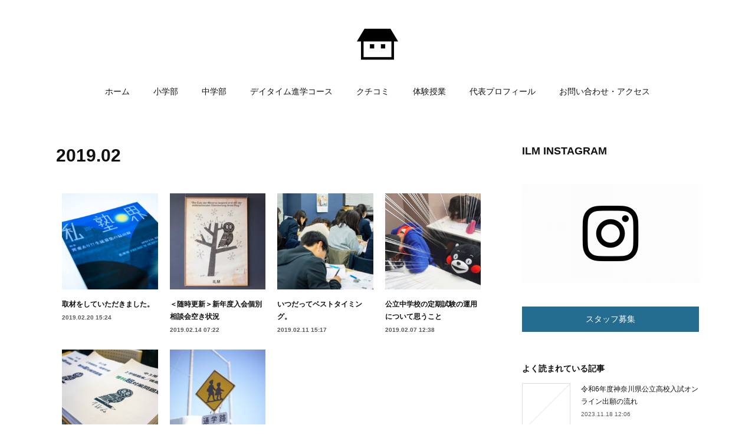

--- FILE ---
content_type: text/html; charset=utf-8
request_url: https://www.illume-edu.com/posts/archives/2019/02
body_size: 18032
content:
<!doctype html>

            <html lang="ja" data-reactroot=""><head><meta charSet="UTF-8"/><meta http-equiv="X-UA-Compatible" content="IE=edge"/><meta name="viewport" content="width=device-width,user-scalable=no,initial-scale=1.0,minimum-scale=1.0,maximum-scale=1.0"/><title data-react-helmet="true">2019年02月の記事一覧 | 高校受験塾・学童教室・不登校対応 | イルム元町スクール | 横浜市中区元町／石川町の高校受験進学塾・学童教室</title><link data-react-helmet="true" rel="canonical" href="https://www.illume-edu.com/posts/archives/2019/02"/><meta name="description" content="2019年2月の一覧。取材をしていただきました。 - 業界紙の方に取材をしていただきました。私は口が悪いので使える話がどれだけあったかわかりませんが、お二人ともステキな方で楽しかったです。ありがとうございました。写真も撮っていただいたのですが、木こりみたいな格好で来てしまったのでちょっと後悔しています。私もお二人の写真を撮りました。"/><meta name="google-site-verification" content="Yd52oF6ZKuRBYyYiiiyXIb2np9pJ1JnZfLZ0heRGL-g"/><meta property="fb:app_id" content="522776621188656"/><meta property="og:url" content="https://www.illume-edu.com/posts/archives/2019/02"/><meta property="og:type" content="website"/><meta property="og:title" content="2019年2月の記事"/><meta property="og:description" content="2019年2月の一覧。取材をしていただきました。 - 業界紙の方に取材をしていただきました。私は口が悪いので使える話がどれだけあったかわかりませんが、お二人ともステキな方で楽しかったです。ありがとうございました。写真も撮っていただいたのですが、木こりみたいな格好で来てしまったのでちょっと後悔しています。私もお二人の写真を撮りました。"/><meta property="og:image" content="https://cdn.amebaowndme.com/madrid-prd/madrid-web/images/sites/571522/f089766e00bd3f75391c2112c1b49c4a_7c1b46fbda54ec7514e7c881365e26d5.jpg"/><meta property="og:site_name" content="高校受験塾・学童教室・不登校対応 | イルム元町スクール | 横浜市中区元町／石川町の高校受験進学塾・学童教室"/><meta property="og:locale" content="ja_JP"/><meta name="twitter:card" content="summary"/><meta name="twitter:site" content="@amebaownd"/><meta name="twitter:title" content="2019年2月の記事 | 高校受験塾・学童教室・不登校対応 | イルム元町スクール | 横浜市中区元町／石川町の高校受験進学塾・学童教室"/><meta name="twitter:description" content="2019年2月の一覧。取材をしていただきました。 - 業界紙の方に取材をしていただきました。私は口が悪いので使える話がどれだけあったかわかりませんが、お二人ともステキな方で楽しかったです。ありがとうございました。写真も撮っていただいたのですが、木こりみたいな格好で来てしまったのでちょっと後悔しています。私もお二人の写真を撮りました。"/><meta name="twitter:image" content="https://cdn.amebaowndme.com/madrid-prd/madrid-web/images/sites/571522/f089766e00bd3f75391c2112c1b49c4a_7c1b46fbda54ec7514e7c881365e26d5.jpg"/><link rel="alternate" type="application/rss+xml" title="高校受験塾・学童教室・不登校対応 | イルム元町スクール | 横浜市中区元町／石川町の高校受験進学塾・学童教室" href="https://www.illume-edu.com/rss.xml"/><link rel="alternate" type="application/atom+xml" title="高校受験塾・学童教室・不登校対応 | イルム元町スクール | 横浜市中区元町／石川町の高校受験進学塾・学童教室" href="https://www.illume-edu.com/atom.xml"/><link rel="sitemap" type="application/xml" title="Sitemap" href="/sitemap.xml"/><link href="https://static.amebaowndme.com/madrid-frontend/css/user.min-a66be375c.css" rel="stylesheet" type="text/css"/><link href="https://static.amebaowndme.com/madrid-frontend/css/winkel/index.min-a66be375c.css" rel="stylesheet" type="text/css"/><link rel="icon" href="https://cdn.amebaowndme.com/madrid-prd/madrid-web/images/sites/571522/6817d3bb4f1bc58ea838ac3ca41d5e72_a7b755203670bb549d662b5cf5cc3afe.png?width=32&amp;height=32"/><link rel="apple-touch-icon" href="https://cdn.amebaowndme.com/madrid-prd/madrid-web/images/sites/571522/6817d3bb4f1bc58ea838ac3ca41d5e72_a7b755203670bb549d662b5cf5cc3afe.png?width=180&amp;height=180"/><style id="site-colors" charSet="UTF-8">.u-nav-clr {
  color: #111111;
}
.u-nav-bdr-clr {
  border-color: #111111;
}
.u-nav-bg-clr {
  background-color: #ffffff;
}
.u-nav-bg-bdr-clr {
  border-color: #ffffff;
}
.u-site-clr {
  color: #111111;
}
.u-base-bg-clr {
  background-color: #ffffff;
}
.u-btn-clr {
  color: #ffffff;
}
.u-btn-clr:hover,
.u-btn-clr--active {
  color: rgba(255,255,255, 0.7);
}
.u-btn-clr--disabled,
.u-btn-clr:disabled {
  color: rgba(255,255,255, 0.5);
}
.u-btn-bdr-clr {
  border-color: #246d91;
}
.u-btn-bdr-clr:hover,
.u-btn-bdr-clr--active {
  border-color: rgba(36,109,145, 0.7);
}
.u-btn-bdr-clr--disabled,
.u-btn-bdr-clr:disabled {
  border-color: rgba(36,109,145, 0.5);
}
.u-btn-bg-clr {
  background-color: #246d91;
}
.u-btn-bg-clr:hover,
.u-btn-bg-clr--active {
  background-color: rgba(36,109,145, 0.7);
}
.u-btn-bg-clr--disabled,
.u-btn-bg-clr:disabled {
  background-color: rgba(36,109,145, 0.5);
}
.u-txt-clr {
  color: #111111;
}
.u-txt-clr--lv1 {
  color: rgba(17,17,17, 0.7);
}
.u-txt-clr--lv2 {
  color: rgba(17,17,17, 0.5);
}
.u-txt-clr--lv3 {
  color: rgba(17,17,17, 0.3);
}
.u-txt-bg-clr {
  background-color: #e7e7e7;
}
.u-lnk-clr,
.u-clr-area a {
  color: #ff9a03;
}
.u-lnk-clr:visited,
.u-clr-area a:visited {
  color: rgba(255,154,3, 0.7);
}
.u-lnk-clr:hover,
.u-clr-area a:hover {
  color: rgba(255,154,3, 0.5);
}
.u-ttl-blk-clr {
  color: #111111;
}
.u-ttl-blk-bdr-clr {
  border-color: #111111;
}
.u-ttl-blk-bdr-clr--lv1 {
  border-color: #cfcfcf;
}
.u-bdr-clr {
  border-color: #dddddd;
}
.u-acnt-bdr-clr {
  border-color: #111111;
}
.u-acnt-bg-clr {
  background-color: #111111;
}
body {
  background-color: #ffffff;
}
blockquote {
  color: rgba(17,17,17, 0.7);
  border-left-color: #dddddd;
};</style><style id="user-css" charSet="UTF-8">/**
 * @media all
 * 全体に適用したいCSSを記述してください。
 */
/*
.btn__item {
  border-radius: 24px;
}
*/
/*------------------------------------*/
/*カエレバボタン編集 PC版 開始*/
/*------------------------------------*/

.cstmreba{
	border: 1px solid #bbb;
	width:90%;
	padding:20px;
	margin:20px auto;
	box-shadow:0 2px 5px #999;
  color:#3d3c3c;
}
.kaerebalink-image,
.booklink-image{
	float:left;
}
.kaerebalink-image img,
.booklink-image img{
	max-height:150px;
}
.kaerebalink-info,
.booklink-info{
	overflow:hidden;
	padding-left:20px;
}
.kaerebalink-name{
	margin-bottom:10px;
}
.kaerebalink-name a{
  font-weight: bold;
  color: #494949;
  text-decoration: none;
}
.kaerebalink-name a:link{
  color: #494949;
  text-decoration: none;
}
.kaerebalink-name a:visited{
  color: #494949;
  text-decoration: none;
}
.kaerebalink-name a:hover{
  color: #c6c6c6;
  text-decoration: none;
}

.kaerebalink-powered-date,
.booklink-powered-date,
.kaerebalink-detail,
.booklink-detail{
	font-size:12px;
}

.shoplinkamazon,
.shoplinkrakuten,
.shoplinkseven,
.shoplinkrakukobo,
.shoplinkkindle,
.shoplinkkakakucom,
.shoplinktoshokan{
	float:left;
	width:47%;
	margin-left:5px;
	margin-bottom:8px;
	text-align:center;
}

.shoplinkamazon a,
.shoplinkrakuten a,
.shoplinkseven a,
.shoplinkrakukobo a,
.shoplinkkindle a,
.shoplinkkakakucom a,
.shoplinktoshokan a{
	display: block;
	padding:10px 2px;
	font-size:15px;
	color:#fff !important;
	font-weight:bold;
	line-height:15px;
	border-radius: 4px;
	box-shadow:0 2px 5px #999;
	color:#fff;
	text-decoration: none;
}

.shoplinkamazon a{
	background-color:#fe9909;
	border: 2px solid #fe9909 !important;

}
.shoplinkrakuten a,
.shoplinkrakukobo a{
	background-color:#bf0000;
	border: 2px solid #bf0000 !important;

}
.shoplinkseven a{
	background-color:#7b0099;
	border: 2px solid #7b0099 !important;

}
.shoplinkkindle a{
	background-color:#2e90cc;
	border: 2px solid #2e90cc !important;

}
.shoplinkkakakucom a{
	background-color:#ff7426;
	border: 2px solid #ff7426 !important;

}
.shoplinktoshokan a{
	background-color:#262626;
	border: 2px solid #262626 !important;

}
.shoplinkamazon,
.shoplinkrakuten,
.shoplinkseven,
.shoplinkrakukobo,
.shoplinkkindle,
.shoplinkkakakucom,
.shoplinktoshokan,
.shoplinkyahoo a{
	float:left;
	width:45%;
	margin-left:5px;
	margin-bottom:8px;
	text-align:center;
}

.shoplinkamazon a,
.shoplinkrakuten a,
.shoplinkseven a,
.shoplinkrakukobo a,
.shoplinkkindle a,
.shoplinkkakakucom a,
.shoplinktoshokan a,
.shoplinkyahoo a{
	display: block;
	padding:10px 2px;
	font-size:15px;
	color:#fff !important;
	font-weight:bold;
	line-height:15px;
	border-radius: 4px;
	box-shadow:0 2px 5px #999;
	color:#fff;
	text-decoration: none;
}

.shoplinkamazon a{
	background-color:#fe9909;
	border: 2px solid #fe9909 !important;

}
.shoplinkrakuten a,
.shoplinkrakukobo a{
	background-color:#bf0000;
	border: 2px solid #bf0000 !important;

}
.shoplinkseven a{
	background-color:#7b0099;
	border: 2px solid #7b0099 !important;

}
.shoplinkkindle a{
	background-color:#2e90cc;
	border: 2px solid #2e90cc !important;

}
.shoplinkkakakucom a{
	background-color:#ff7426;
	border: 2px solid #ff7426 !important;

}
.shoplinktoshokan a{
	background-color:#262626;
	border: 2px solid #262626 !important;

}
.shoplinkyahoo a{
	background-color:#ed6a68;
	border: 2px solid #ed6a68 !important;

}
.shoplinkamazon a:hover,
.shoplinkrakuten a:hover,
.shoplinkseven a:hover,
.shoplinkrakukobo a:hover,
.shoplinkkindle a:hover,
.shoplinkkakakucom a:hover,
.shoplinktoshokan a:hover,
.shoplinkyahoo a:hover{
	background:#fff;
}
.shoplinkamazon a:hover{
	color:#fe9909 !important;
}
.shoplinkkindle a:hover{
	color:#2e90cc !important;
}
.shoplinkrakuten a:hover,
.shoplinkrakukobo a:hover{
	color:#bf0000 !important;
}
.shoplinkseven a:hover{
	color:#7b0099 !important;
}

.shoplinkkakakucom a:hover{
	color:#ff7426 !important;
}
.shoplinktoshokan a:hover{
	color:#262626 !important;
}
.shoplinkyahoo a:hover{
	color:#ed6a68 !important;
}

/*カエレバボタン編集 スマホ版*/
@media screen and (max-width: 480px) {
.cstmreba{
	width:95%;
	margin:30px auto;
	padding:10px;
}
.booklink-image,
.kaerebalink-image{
          float:none;
          margin:0 auto 10px;
          width:50%;
}
.kaerebalink-powered-date,
.booklink-powered-date{
         text-align:center;
}
.booklink-detail,
.kaerebalink-detail{
         text-align:center;
         margin-bottom:20px;
}
.shoplinkamazon,
.shoplinkrakuten,
.shoplinkseven,
.shoplinkrakukobo,
.shoplinkkindle,
.shoplinkkakakucom,
.shoplinktoshokan,
.shoplinkyahoo a{
         float:none;
         width:90%;
}
.dbox1 {
    background: #FFF;
    padding: 10px;
    overflow: hidden;
    border: solid 1px #5fc2f5;
}
.dbox1_image {
	float:none;
	text-align:center;
    margin-right: 10px;
}
}
/*------------------------------------*/
/*カエレバボタン設定 終了*/
/*------------------------------------*/;</style><style media="screen and (max-width: 800px)" id="user-sp-css" charSet="UTF-8">/**
 * @media (max-width: 800px)
 * 画面幅が800px以下のスマートフォン、タブレット用のCSSを記述してください。
 */
/*
.btn__item {
  border-radius: 24px;
}
*/;</style><script>
              (function(i,s,o,g,r,a,m){i['GoogleAnalyticsObject']=r;i[r]=i[r]||function(){
              (i[r].q=i[r].q||[]).push(arguments)},i[r].l=1*new Date();a=s.createElement(o),
              m=s.getElementsByTagName(o)[0];a.async=1;a.src=g;m.parentNode.insertBefore(a,m)
              })(window,document,'script','//www.google-analytics.com/analytics.js','ga');
            </script></head><body id="mdrd-a66be375c" class="u-txt-clr u-base-bg-clr theme-winkel plan-premium hide-owndbar "><noscript><iframe src="//www.googletagmanager.com/ns.html?id=GTM-PXK9MM" height="0" width="0" style="display:none;visibility:hidden"></iframe></noscript><script>
            (function(w,d,s,l,i){w[l]=w[l]||[];w[l].push({'gtm.start':
            new Date().getTime(),event:'gtm.js'});var f=d.getElementsByTagName(s)[0],
            j=d.createElement(s),dl=l!='dataLayer'?'&l='+l:'';j.async=true;j.src=
            '//www.googletagmanager.com/gtm.js?id='+i+dl;f.parentNode.insertBefore(j,f);
            })(window,document, 'script', 'dataLayer', 'GTM-PXK9MM');
            </script><div id="content"><div class="page " data-reactroot=""><div class="page__outer"><div class="page__inner u-base-bg-clr"><header class="page__header header u-nav-bg-clr"><div class="header__inner"><div class="header__logo header-logo"><div><img alt=""/></div></div><nav role="navigation" class="header__nav global-nav js-nav-overflow-criterion is-invisible"><ul class="global-nav__list u-font u-nav-bg-clr u-nav-bdr-clr "><li class="global-nav__item js-nav-item u-nav-bdr-clr "><a target="" class="u-nav-clr" href="/">ホーム</a></li><li class="global-nav__item js-nav-item u-nav-bdr-clr "><a target="" class="u-nav-clr" href="/pages/6596790/ElementaryCourse">小学部</a></li><li class="global-nav__item js-nav-item u-nav-bdr-clr "><a target="" class="u-nav-clr" href="/pages/2357347/juniorhigh">中学部</a></li><li class="global-nav__item js-nav-item u-nav-bdr-clr "><a target="" class="u-nav-clr" href="/pages/9422862/page_202512051453">デイタイム進学コース</a></li><li class="global-nav__item js-nav-item u-nav-bdr-clr "><a target="" class="u-nav-clr" href="/pages/4627030/page_202102071542">クチコミ</a></li><li class="global-nav__item js-nav-item u-nav-bdr-clr "><a target="" class="u-nav-clr" href="/pages/6711540/triallesson">体験授業</a></li><li class="global-nav__item js-nav-item u-nav-bdr-clr "><a target="" class="u-nav-clr" href="/pages/4241619/page_202009181452">代表プロフィール</a></li><li class="global-nav__item js-nav-item u-nav-bdr-clr "><a target="" class="u-nav-clr" href="/pages/2418396/contact">お問い合わせ・アクセス</a></li></ul></nav><div class="header__icon header-icon"><span class="header-icon__item u-nav-bdr-clr"></span><span class="header-icon__item u-nav-bdr-clr"></span></div></div></header><div class="page__container page-container"><div class="page-container-inner"><div class="page-container__main"><div class="page__main--outer"><div role="main" class="page__main page__main--archive"><div class="grid grid--m"><div class="col1-1 col1-1--gtr-m column"><div class="block__outer"><div><div class="heading-lv1 u-font"><h1 class="heading-lv1__text u-ttl-blk-clr">2019<!-- -->.<!-- -->02</h1></div></div></div></div></div><div class="grid rid--m"><div class="col1-1 col1-1--gtr-m column"><div class="block__outer"><div class="blog-list blog-list--main blog-list--grid blog-list--recent"><article class="  blog-item--index0 blog-list__item blog-item"><div class="blog-item__inner"><div class="blog-item__img"><div><div><img alt=""/></div></div></div><div class="blog-item__body blog-body "><div class="blog-item__title blog-title"><h3 class="blog-title__text"><div><a class="u-txt-clr" href="/posts/6041166">取材をしていただきました。</a></div></h3></div><div class="blog-item__date-outer"><a class="blog-item__date u-txt-clr u-txt-clr--lv1 u-font" href="/posts/6041166"><time class="" dateTime="2019-02-20T15:24:44Z">2019.02.20 15:24</time></a></div></div></div></article><article class="  blog-item--index1 blog-list__item blog-item"><div class="blog-item__inner"><div class="blog-item__img"><div><div><img alt=""/></div></div></div><div class="blog-item__body blog-body "><div class="blog-item__title blog-title"><h3 class="blog-title__text"><div><a class="u-txt-clr" href="/posts/5614514">＜随時更新＞新年度入会個別相談会空き状況</a></div></h3></div><div class="blog-item__date-outer"><a class="blog-item__date u-txt-clr u-txt-clr--lv1 u-font" href="/posts/5614514"><time class="" dateTime="2019-02-14T07:22:59Z">2019.02.14 07:22</time></a></div></div></div></article><article class="  blog-item--index2 blog-list__item blog-item"><div class="blog-item__inner"><div class="blog-item__img"><div><div><img alt=""/></div></div></div><div class="blog-item__body blog-body "><div class="blog-item__title blog-title"><h3 class="blog-title__text"><div><a class="u-txt-clr" href="/posts/6041136">いつだってベストタイミング。</a></div></h3></div><div class="blog-item__date-outer"><a class="blog-item__date u-txt-clr u-txt-clr--lv1 u-font" href="/posts/6041136"><time class="" dateTime="2019-02-11T15:17:37Z">2019.02.11 15:17</time></a></div></div></div></article><article class="  blog-item--index3 blog-list__item blog-item"><div class="blog-item__inner"><div class="blog-item__img"><div><div><img alt=""/></div></div></div><div class="blog-item__body blog-body "><div class="blog-item__title blog-title"><h3 class="blog-title__text"><div><a class="u-txt-clr" href="/posts/5685727">公立中学校の定期試験の運用について思うこと</a></div></h3></div><div class="blog-item__date-outer"><a class="blog-item__date u-txt-clr u-txt-clr--lv1 u-font" href="/posts/5685727"><time class="" dateTime="2019-02-07T12:38:07Z">2019.02.07 12:38</time></a></div></div></div></article><article class="  blog-item--index4 blog-list__item blog-item"><div class="blog-item__inner"><div class="blog-item__img"><div><div><img alt=""/></div></div></div><div class="blog-item__body blog-body "><div class="blog-item__title blog-title"><h3 class="blog-title__text"><div><a class="u-txt-clr" href="/posts/5685527">【中学生コース伝達】入試対策・学年末試験対策に伴う特別スケジュールのお知らせ</a></div></h3></div><div class="blog-item__date-outer"><a class="blog-item__date u-txt-clr u-txt-clr--lv1 u-font" href="/posts/5685527"><time class="" dateTime="2019-02-07T11:55:04Z">2019.02.07 11:55</time></a></div></div></div></article><article class="  blog-item--index5 blog-list__item blog-item"><div class="blog-item__inner"><div class="blog-item__img"><div><div><img alt=""/></div></div></div><div class="blog-item__body blog-body "><div class="blog-item__title blog-title"><h3 class="blog-title__text"><div><a class="u-txt-clr" href="/posts/5683589">まだ「子どもたちの未来のために」とか言ってんの？</a></div></h3></div><div class="blog-item__date-outer"><a class="blog-item__date u-txt-clr u-txt-clr--lv1 u-font" href="/posts/5683589"><time class="" dateTime="2019-02-07T04:23:07Z">2019.02.07 04:23</time></a></div></div></div></article></div><div><div class="pagination pagination--type02"><ul class="pagination__list"><li class="pagination__item pagination__item--first "><a class="u-txt-clr" href="/posts/archives/2019/02/page/1?type=grid"><span aria-hidden="true" class="icon icon--disclosure-double-l2"></span></a></li><li class="pagination__item pagination__item--prev pagination__item--hide"><a class="u-txt-clr" href="/posts/archives/2019/02/page/-1?type=grid"><span aria-hidden="true" class="icon icon--disclosure-l2"></span></a></li><li class="pagination__item pagination__item--next pagination__item--hide"><a class="u-txt-clr" href="/posts/archives/2019/02/page/1?type=grid"><span aria-hidden="true" class="icon icon--disclosure-r2"></span></a></li><li class="pagination__item pagination__item--last "><a class="u-txt-clr" href="/posts/archives/2019/02/page/undefined?type=grid"><span aria-hidden="true" class="icon icon--disclosure-double-r2"></span></a></li></ul></div></div></div></div></div></div></div></div><aside class="page-container__side page-container__side--east"><div class="complementary-outer complementary-outer--slot11"><div class="complementary complementary--text complementary--sidebar"><div class="block-type--text"><div style="position:relative" class="block__outer block__outer--base u-clr-area"><div style="position:relative" class="block"><div style="position:relative" class="block__inner"><div class="block-txt txt txt--s u-txt-clr"><h3>ILM INSTAGRAM</h3></div></div></div></div></div></div><div class="complementary complementary--image complementary--sidebar"><div class="block-type--image"><div class="img img__item--center img__item--fit"><div><img alt=""/></div></div></div></div><div class="complementary complementary--button complementary--sidebar"><div class="block-type--button"><div class="btn btn--center"><a target="_blank" class="btn__item u-btn-bg-clr u-btn-clr u-font " href="https://forms.gle/RSi8LmDvAFukcKVH7">スタッフ募集</a></div></div></div><div class="complementary complementary--post complementary--sidebar"><div class="block-type--post"><div class=""><div><h4 class="complementary__heading u-ttl-blk-clr u-font">よく読まれている記事</h4></div><div class="blog-list blog-list--summary blog-list--sidebarm blog-list--popularMonthly"></div></div></div></div><div class="complementary complementary--postsCategory complementary--sidebar"><div class="block-type--postsCategory"></div></div><div class="complementary complementary--html complementary--sidebar"><div class="block-type--html"><div class="block u-clr-area"><iframe seamless="" style="height:16px" class="js-mdrd-block-html-target block-html__frame"></iframe></div></div></div><div class="pswp" tabindex="-1" role="dialog" aria-hidden="true"><div class="pswp__bg"></div><div class="pswp__scroll-wrap"><div class="pswp__container"><div class="pswp__item"></div><div class="pswp__item"></div><div class="pswp__item"></div></div><div class="pswp__ui pswp__ui--hidden"><div class="pswp__top-bar"><div class="pswp__counter"></div><button class="pswp__button pswp__button--close" title="Close (Esc)"></button><button class="pswp__button pswp__button--share" title="Share"></button><button class="pswp__button pswp__button--fs" title="Toggle fullscreen"></button><button class="pswp__button pswp__button--zoom" title="Zoom in/out"></button><div class="pswp__preloader"><div class="pswp__preloader__icn"><div class="pswp__preloader__cut"><div class="pswp__preloader__donut"></div></div></div></div></div><div class="pswp__share-modal pswp__share-modal--hidden pswp__single-tap"><div class="pswp__share-tooltip"></div></div><div class="pswp__button pswp__button--close pswp__close"><span class="pswp__close__item pswp__close"></span><span class="pswp__close__item pswp__close"></span></div><div class="pswp__bottom-bar"><button class="pswp__button pswp__button--arrow--left js-lightbox-arrow" title="Previous (arrow left)"></button><button class="pswp__button pswp__button--arrow--right js-lightbox-arrow" title="Next (arrow right)"></button></div><div class=""><div class="pswp__caption"><div class="pswp__caption"></div><div class="pswp__caption__link"><a class="js-link"></a></div></div></div></div></div></div></div></aside></div></div><footer role="contentinfo" class="page__footer footer" style="opacity:1 !important;visibility:visible !important;text-indent:0 !important;overflow:visible !important;position:static !important"><div class="footer__inner u-bdr-clr " style="opacity:1 !important;visibility:visible !important;text-indent:0 !important;overflow:visible !important;display:block !important;transform:none !important"><div class="footer__item u-bdr-clr" style="opacity:1 !important;visibility:visible !important;text-indent:0 !important;overflow:visible !important;display:block !important;transform:none !important"><p class="footer__copyright u-font"><small class="u-txt-clr u-txt-clr--lv2 u-font" style="color:rgba(17,17,17, 0.5) !important">Copyright © LIFE, inc. All Rights Reserved.</small></p></div></div></footer></div></div><div class="toast"></div></div></div><script charSet="UTF-8">window.mdrdEnv="prd";</script><script charSet="UTF-8">window.INITIAL_STATE={"authenticate":{"authCheckCompleted":false,"isAuthorized":false},"blogPostReblogs":{},"category":{},"currentSite":{"fetching":false,"status":null,"site":{}},"shopCategory":{},"categories":{},"notifications":{},"page":{},"paginationTitle":{},"postArchives":{},"postComments":{"submitting":false,"postStatus":null},"postDetail":{},"postList":{"postList-limit:12-page:1-siteId:571522-yearMonth:201902":{"fetching":false,"loaded":true,"meta":{"code":200,"pagination":{"total":6,"offset":0,"limit":12,"cursors":{"after":"","before":""}}},"data":[{"id":"6041166","userId":"537077","siteId":"571522","status":"publish","title":"取材をしていただきました。","contents":[{"type":"image","fit":true,"scale":1,"align":"","url":"https:\u002F\u002Fcdn.amebaowndme.com\u002Fmadrid-prd\u002Fmadrid-web\u002Fimages\u002Fsites\u002F571522\u002Ff089766e00bd3f75391c2112c1b49c4a_7c1b46fbda54ec7514e7c881365e26d5.jpg","link":"","width":2000,"height":1334,"target":"_blank"},{"type":"text","format":"html","value":"\u003Cdiv\u003E業界紙の方に取材をしていただきました。\u003C\u002Fdiv\u003E\u003Cdiv\u003E\u003Cbr\u003E\u003C\u002Fdiv\u003E\u003Cdiv\u003E私は口が悪いので使える話がどれだけあったかわかりませんが、お二人ともステキな方で楽しかったです。ありがとうございました。\u003C\u002Fdiv\u003E\u003Cdiv\u003E\u003Cbr\u003E\u003C\u002Fdiv\u003E\u003Cdiv\u003E写真も撮っていただいたのですが、木こりみたいな格好で来てしまったのでちょっと後悔しています。\u003C\u002Fdiv\u003E\u003Cdiv\u003E\u003Cbr\u003E\u003C\u002Fdiv\u003E\u003Cdiv\u003E私もお二人の写真を撮りました。\u003C\u002Fdiv\u003E"},{"type":"image","fit":true,"scale":1,"align":"","url":"https:\u002F\u002Fcdn.amebaowndme.com\u002Fmadrid-prd\u002Fmadrid-web\u002Fimages\u002Fsites\u002F571522\u002F72a57083a3bd6ae9edf5488005d00557_e4fdc25373ef623fa9b4009c48d07ba4.jpg","link":"","width":2000,"height":1334,"target":"_blank"},{"type":"image","fit":true,"scale":1,"align":"","url":"https:\u002F\u002Fcdn.amebaowndme.com\u002Fmadrid-prd\u002Fmadrid-web\u002Fimages\u002Fsites\u002F571522\u002F6bb1f6f03766567e49aee92c4ab7aa23_ee920f30f144b9f8163095ee603a1a13.jpg","link":"","width":2000,"height":1334,"target":"_blank"}],"urlPath":"","publishedUrl":"https:\u002F\u002Fwww.illume-edu.com\u002Fposts\u002F6041166","ogpDescription":"","ogpImageUrl":"","contentFiltered":"","viewCount":0,"commentCount":0,"reblogCount":0,"prevBlogPost":{"id":"0","title":"","summary":"","imageUrl":"","publishedAt":"0001-01-01T00:00:00Z"},"nextBlogPost":{"id":"0","title":"","summary":"","imageUrl":"","publishedAt":"0001-01-01T00:00:00Z"},"rebloggedPost":false,"blogCategories":[{"id":"1622654","siteId":"571522","label":"ノート","publishedCount":58,"createdAt":"2018-11-30T12:21:52Z","updatedAt":"2018-11-30T12:22:59Z"}],"user":{"id":"537077","nickname":"kai","description":"","official":false,"photoUrl":"https:\u002F\u002Fprofile-api.ameba.jp\u002Fv2\u002Fas\u002Fl96fed43f7ba16819d6dea2263c98efd3a5203ea\u002FprofileImage?cat=300","followingCount":1,"createdAt":"2017-12-02T05:39:22Z","updatedAt":"2026-01-09T11:46:02Z"},"updateUser":{"id":"537077","nickname":"kai","description":"","official":false,"photoUrl":"https:\u002F\u002Fprofile-api.ameba.jp\u002Fv2\u002Fas\u002Fl96fed43f7ba16819d6dea2263c98efd3a5203ea\u002FprofileImage?cat=300","followingCount":1,"createdAt":"2017-12-02T05:39:22Z","updatedAt":"2026-01-09T11:46:02Z"},"comments":{"pagination":{"total":0,"offset":0,"limit":0,"cursors":{"after":"","before":""}},"data":[]},"publishedAt":"2019-02-20T15:24:44Z","createdAt":"2019-04-10T15:27:25Z","updatedAt":"2019-04-10T15:28:42Z","version":2},{"id":"5614514","userId":"537077","siteId":"571522","status":"publish","title":"＜随時更新＞新年度入会個別相談会空き状況","contents":[{"type":"image","fit":true,"scale":1,"align":"","url":"https:\u002F\u002Fcdn.amebaowndme.com\u002Fmadrid-prd\u002Fmadrid-web\u002Fimages\u002Fsites\u002F571522\u002F95d56f5b5f96fc2aeb0ec9b4911501fb_63b6937bd8545f21b7a81bada11067b1.jpg","link":"","width":2000,"height":1334,"target":"_self"},{"type":"text","format":"html","value":"\u003Cp\u003E新年度入会個別相談会を火曜日から金曜日の14:00または15:00に実施しています。スクールを実際にご覧いただき、提供サービスとシステムについてご説明いたします。\u003C\u002Fp\u003E\u003Cp\u003E※通常は土曜日も対応させていただいておりますが、現在は受験直前期のためご遠慮いただいております。\u003C\u002Fp\u003E\u003Cp\u003Eお仕事等の関係で上記曜日・時間帯の来室が難しい場合は電話・メール・LINE・Facebookメッセンジャー・ビデオ会議などの手段でも対応可能です。\u003C\u002Fp\u003E\u003Cp\u003E個別相談会ではお子様の生活・学習・受験等についてのご相談も承ります。\u003C\u002Fp\u003E\u003Cp\u003Eお気軽にお問い合わせください。\u003C\u002Fp\u003E\u003Cp\u003E\u003Cbr\u003E\u003C\u002Fp\u003E\u003Cp\u003E\u003Cb\u003E＜個別相談会空き状況＞\u003C\u002Fb\u003E\u003C\u002Fp\u003E\u003Cp\u003E※2019年2月14日現在\u003C\u002Fp\u003E\u003Cul\u003E\u003Cli\u003E2月5日（火）\u003Cstrike\u003E14:00\u003C\u002Fstrike\u003E&nbsp;\u003Cstrike\u003E15:00\u003C\u002Fstrike\u003E\u003Cbr\u003E\u003C\u002Fli\u003E\u003Cli\u003E2月6日（水）\u003Cstrike\u003E14:00 15:00\u003C\u002Fstrike\u003E\u003C\u002Fli\u003E\u003Cli\u003E2月7日（木）\u003Cstrike\u003E14:00 15:00\u003C\u002Fstrike\u003E\u003Cbr\u003E\u003C\u002Fli\u003E\u003Cli class=\"\"\u003E2月8日（金）\u003Cstrike\u003E14:00\u003C\u002Fstrike\u003E \u003Cstrike\u003E15:00\u003C\u002Fstrike\u003E\u003C\u002Fli\u003E\u003Cli\u003E2月12日（火）\u003Cstrike\u003E14:00 15:00\u003C\u002Fstrike\u003E\u003Cbr\u003E\u003C\u002Fli\u003E\u003Cli\u003E2月13日（水）\u003Cstrike\u003E14:00 15:00\u003C\u002Fstrike\u003E\u003Cbr\u003E\u003C\u002Fli\u003E\u003Cli\u003E2月14日（木）\u003Cstrike\u003E14:00 15:00\u003C\u002Fstrike\u003E\u003C\u002Fli\u003E\u003Cli\u003E2月15日（金）\u003Cstrike\u003E14:00 15:00\u003C\u002Fstrike\u003E\u003Cbr\u003E\u003C\u002Fli\u003E\u003Cli\u003E2月19日（火）\u003Cstrike\u003E14:00 15:00\u003C\u002Fstrike\u003E\u003Cbr\u003E\u003C\u002Fli\u003E\u003Cli\u003E2月20日（水）\u003Cstrike\u003E14:00 15:00\u003C\u002Fstrike\u003E\u003Cbr\u003E\u003C\u002Fli\u003E\u003Cli\u003E2月21日（木）\u003Cstrike\u003E14:00 15:00\u003C\u002Fstrike\u003E\u003Cbr\u003E\u003C\u002Fli\u003E\u003Cli\u003E2月22日（金）\u003Cb\u003E14:00\u003C\u002Fb\u003E \u003Cstrike\u003E15:00\u003C\u002Fstrike\u003E\u003Cbr\u003E\u003C\u002Fli\u003E\u003Cli\u003E2月26日（火）\u003Cb\u003E14:00\u003C\u002Fb\u003E \u003Cb\u003E15:00\u003C\u002Fb\u003E\u003Cbr\u003E\u003C\u002Fli\u003E\u003Cli\u003E2月27日（水）\u003Cb\u003E14:00\u003C\u002Fb\u003E \u003Cstrike\u003E15:00\u003C\u002Fstrike\u003E\u003Cbr\u003E\u003C\u002Fli\u003E\u003Cli\u003E2月28日（木）\u003Cu\u003E14:00 15:00\u003C\u002Fu\u003E\u003C\u002Fli\u003E\u003C\u002Ful\u003E\u003Cp\u003E▶︎\u003Ca href=\"https:\u002F\u002Fwww.illume-edu.com\u002Fpages\u002F2357548\u002Fpage_201811012323\" target=\"_blank\" class=\"u-lnk-clr\"\u003Eキッズコースについて詳しくみる\u003C\u002Fa\u003E\u003C\u002Fp\u003E\u003Cp\u003E▶︎\u003Ca href=\"https:\u002F\u002Fwww.illume-edu.com\u002Fpages\u002F2357347\u002Fjuniorhigh\" target=\"_blank\" class=\"u-lnk-clr\"\u003E中学生コース（中２中３専門）について詳しくみる\u003C\u002Fa\u003E\u003C\u002Fp\u003E\u003Cp\u003E▶︎\u003Ca href=\"https:\u002F\u002Fwww.illume-edu.com\u002Fpages\u002F2418396\u002Fcontact\" target=\"_blank\" class=\"u-lnk-clr\"\u003Eお問い合わせフォーム\u003C\u002Fa\u003E\u003C\u002Fp\u003E"},{"type":"image","fit":true,"scale":1,"align":"","url":"https:\u002F\u002Fcdn.amebaowndme.com\u002Fmadrid-prd\u002Fmadrid-web\u002Fimages\u002Fsites\u002F571522\u002F7e24344d6a9fabcb01f04f3c01770373_606e8853ee3f178958846a8edd528920.jpg","link":"","width":2000,"height":1334,"target":"_self"},{"type":"image","fit":true,"scale":1,"align":"","url":"https:\u002F\u002Fcdn.amebaowndme.com\u002Fmadrid-prd\u002Fmadrid-web\u002Fimages\u002Fsites\u002F571522\u002F52006567d3618d28e157bc83fd55ddf2_d6514260aa30503a6541ef510f716141.jpg","link":"","width":2000,"height":1334,"target":"_self"}],"urlPath":"","publishedUrl":"https:\u002F\u002Fwww.illume-edu.com\u002Fposts\u002F5614514","ogpDescription":"","ogpImageUrl":"","contentFiltered":"","viewCount":0,"commentCount":0,"reblogCount":0,"prevBlogPost":{"id":"0","title":"","summary":"","imageUrl":"","publishedAt":"0001-01-01T00:00:00Z"},"nextBlogPost":{"id":"0","title":"","summary":"","imageUrl":"","publishedAt":"0001-01-01T00:00:00Z"},"rebloggedPost":false,"blogCategories":[{"id":"1569339","siteId":"571522","label":"中学部","publishedCount":136,"createdAt":"2018-11-08T12:12:27Z","updatedAt":"2026-01-20T07:52:28Z"},{"id":"1569338","siteId":"571522","label":"小学部","publishedCount":80,"createdAt":"2018-11-08T12:12:19Z","updatedAt":"2026-01-20T07:52:28Z"}],"user":{"id":"537077","nickname":"kai","description":"","official":false,"photoUrl":"https:\u002F\u002Fprofile-api.ameba.jp\u002Fv2\u002Fas\u002Fl96fed43f7ba16819d6dea2263c98efd3a5203ea\u002FprofileImage?cat=300","followingCount":1,"createdAt":"2017-12-02T05:39:22Z","updatedAt":"2026-01-09T11:46:02Z"},"updateUser":{"id":"537077","nickname":"kai","description":"","official":false,"photoUrl":"https:\u002F\u002Fprofile-api.ameba.jp\u002Fv2\u002Fas\u002Fl96fed43f7ba16819d6dea2263c98efd3a5203ea\u002FprofileImage?cat=300","followingCount":1,"createdAt":"2017-12-02T05:39:22Z","updatedAt":"2026-01-09T11:46:02Z"},"comments":{"pagination":{"total":0,"offset":0,"limit":0,"cursors":{"after":"","before":""}},"data":[]},"publishedAt":"2019-02-14T07:22:59Z","createdAt":"2019-01-24T13:05:47Z","updatedAt":"2019-02-14T07:23:00Z","version":6},{"id":"6041136","userId":"537077","siteId":"571522","status":"publish","title":"いつだってベストタイミング。","contents":[{"type":"image","fit":true,"scale":1,"align":"","url":"https:\u002F\u002Fcdn.amebaowndme.com\u002Fmadrid-prd\u002Fmadrid-web\u002Fimages\u002Fsites\u002F571522\u002Fb781bfca31ec918e3a1c17bd4bfac5ed_0d1374c1c5c5ea79f38350175b42e6c8.jpg","link":"","width":2000,"height":1334,"target":"_self"},{"type":"text","format":"html","value":"\u003Cdiv\u003E「もっと早く動いてあげればよかったんですけどね」\u003Cbr\u003E\u003C\u002Fdiv\u003E\u003Cp\u003E\u003Cbr\u003E\u003C\u002Fp\u003E\u003Cp\u003Eと、体験申込や体験の検討でお越しになったママたちがおっしゃるのをよく聞きます。\u003C\u002Fp\u003E\u003Cp\u003E\u003Cbr\u003E\u003C\u002Fp\u003E\u003Cp\u003Eお気持ちはよくわかります。\u003C\u002Fp\u003E\u003Cp\u003Eすごくわかります。\u003C\u002Fp\u003E\u003Cp\u003E\u003Cbr\u003E\u003C\u002Fp\u003E\u003Cp\u003Eでも、そういうのって実際のところ現状を俯瞰することも未来を見通すことも難しい子どもたちにはよくわからないことですし、なんだか取り返しがつかないみたいに聞こえてさみしいなとも思うんです。誰も幸せにならない。\u003C\u002Fp\u003E\u003Cdiv\u003E\u003Cbr\u003E\u003C\u002Fdiv\u003E\u003Cp\u003E子どもが\u003C\u002Fp\u003E\u003Cdiv\u003E「始めてみよう」\u003C\u002Fdiv\u003E\u003Cdiv\u003E「がんばってみよう」\u003C\u002Fdiv\u003E\u003Cdiv\u003E「もう一回やり直してみよう」\u003C\u002Fdiv\u003E\u003Cp\u003Eと自分で思ったのなら、いつだってそれがベストタイミングですよ。\u003C\u002Fp\u003E\u003Cdiv\u003E\u003Cbr\u003E\u003C\u002Fdiv\u003E\u003Cp\u003E大人だってそうでしょう。\u003C\u002Fp\u003E"}],"urlPath":"","publishedUrl":"https:\u002F\u002Fwww.illume-edu.com\u002Fposts\u002F6041136","ogpDescription":"","ogpImageUrl":"","contentFiltered":"","viewCount":0,"commentCount":0,"reblogCount":0,"prevBlogPost":{"id":"0","title":"","summary":"","imageUrl":"","publishedAt":"0001-01-01T00:00:00Z"},"nextBlogPost":{"id":"0","title":"","summary":"","imageUrl":"","publishedAt":"0001-01-01T00:00:00Z"},"rebloggedPost":false,"blogCategories":[{"id":"1569339","siteId":"571522","label":"中学部","publishedCount":136,"createdAt":"2018-11-08T12:12:27Z","updatedAt":"2026-01-20T07:52:28Z"}],"user":{"id":"537077","nickname":"kai","description":"","official":false,"photoUrl":"https:\u002F\u002Fprofile-api.ameba.jp\u002Fv2\u002Fas\u002Fl96fed43f7ba16819d6dea2263c98efd3a5203ea\u002FprofileImage?cat=300","followingCount":1,"createdAt":"2017-12-02T05:39:22Z","updatedAt":"2026-01-09T11:46:02Z"},"updateUser":{"id":"537077","nickname":"kai","description":"","official":false,"photoUrl":"https:\u002F\u002Fprofile-api.ameba.jp\u002Fv2\u002Fas\u002Fl96fed43f7ba16819d6dea2263c98efd3a5203ea\u002FprofileImage?cat=300","followingCount":1,"createdAt":"2017-12-02T05:39:22Z","updatedAt":"2026-01-09T11:46:02Z"},"comments":{"pagination":{"total":0,"offset":0,"limit":0,"cursors":{"after":"","before":""}},"data":[]},"publishedAt":"2019-02-11T15:17:37Z","createdAt":"2019-04-10T15:19:21Z","updatedAt":"2019-04-10T15:24:03Z","version":3},{"id":"5685727","userId":"537077","siteId":"571522","status":"publish","title":"公立中学校の定期試験の運用について思うこと","contents":[{"type":"image","fit":true,"scale":1,"align":"","url":"https:\u002F\u002Fcdn.amebaowndme.com\u002Fmadrid-prd\u002Fmadrid-web\u002Fimages\u002Fsites\u002F571522\u002Fbda78e4f6e0186f58e0293855bb5bf1e_49ac7161540baece4aff2d253352d6f4.jpg","link":"","width":2000,"height":1334,"target":"_self"},{"type":"text","format":"html","value":"\u003Cp\u003Eまず公立中学校は二期制と三期制の混在を統一するべきです。各中学校の試験時期が揃っていないことで部活の試合やコンクールなどにおいても準備期間に不公平が生まれるなどの影響があります。\u003C\u002Fp\u003E\u003Cp\u003Eまた定期試験の作問については各学校での作成をやめ、専門機関が発行する全国共通テストとすべきです。これにより試験の回数と質を揃えます。先生がテストを作らなくてよいのでその手間分がカットされるし、録音品質の悪いリスニングも無くなるし、指導のゴール(の１つ)が全国共通で明確になります。イベント的な学習状況調査も不要になります。\u003C\u002Fp\u003E\u003Cp\u003E公立中学の授業進度は学校により違いすぎます。\u003C\u002Fp\u003E\u003Cp\u003E「教師が各々教えたところまで」という個別の事情・状況に教師が自ら合わせて試験を作成するのでは市民によるチェック機能が働きません。定期の共通テストにして労務負担の軽減とゴールの明確化を図りつつ、その上で「教師が求められている仕事（の１つ）をしているか」を評価することが必要です。\u003C\u002Fp\u003E\u003Cp\u003Eいわゆる地域差の議論はその後。\u003C\u002Fp\u003E\u003Cp\u003Eまたテストの内容については世界や時代の要請により変わるいわゆる「学力観」を柔軟に前向きに吸収・反映しつつ。\u003C\u002Fp\u003E\u003Cp\u003Eと、私は思います。\u003C\u002Fp\u003E"}],"urlPath":"","publishedUrl":"https:\u002F\u002Fwww.illume-edu.com\u002Fposts\u002F5685727","ogpDescription":"","ogpImageUrl":"","contentFiltered":"","viewCount":0,"commentCount":0,"reblogCount":0,"prevBlogPost":{"id":"0","title":"","summary":"","imageUrl":"","publishedAt":"0001-01-01T00:00:00Z"},"nextBlogPost":{"id":"0","title":"","summary":"","imageUrl":"","publishedAt":"0001-01-01T00:00:00Z"},"rebloggedPost":false,"blogCategories":[],"user":{"id":"537077","nickname":"kai","description":"","official":false,"photoUrl":"https:\u002F\u002Fprofile-api.ameba.jp\u002Fv2\u002Fas\u002Fl96fed43f7ba16819d6dea2263c98efd3a5203ea\u002FprofileImage?cat=300","followingCount":1,"createdAt":"2017-12-02T05:39:22Z","updatedAt":"2026-01-09T11:46:02Z"},"updateUser":{"id":"537077","nickname":"kai","description":"","official":false,"photoUrl":"https:\u002F\u002Fprofile-api.ameba.jp\u002Fv2\u002Fas\u002Fl96fed43f7ba16819d6dea2263c98efd3a5203ea\u002FprofileImage?cat=300","followingCount":1,"createdAt":"2017-12-02T05:39:22Z","updatedAt":"2026-01-09T11:46:02Z"},"comments":{"pagination":{"total":0,"offset":0,"limit":0,"cursors":{"after":"","before":""}},"data":[]},"publishedAt":"2019-02-07T12:38:07Z","createdAt":"2019-02-07T12:38:29Z","updatedAt":"2019-02-07T12:54:48Z","version":2},{"id":"5685527","userId":"537077","siteId":"571522","status":"publish","title":"【中学生コース伝達】入試対策・学年末試験対策に伴う特別スケジュールのお知らせ","contents":[{"type":"image","fit":true,"scale":1,"align":"","url":"https:\u002F\u002Fcdn.amebaowndme.com\u002Fmadrid-prd\u002Fmadrid-web\u002Fimages\u002Fsites\u002F571522\u002F6ff8e8bbee0baa6e244cb29ab42341b5_3741b14ef34569875a7c27cb0245e6cd.jpg","link":"","width":2000,"height":1334,"target":"_self"},{"type":"text","format":"html","value":"\u003Cp class=\"\"\u003E中学生コースのみんなへ\u003C\u002Fp\u003E\u003Cp class=\"\"\u003E\u003Cbr\u003E\u003C\u002Fp\u003E\u003Cp class=\"\"\u003E入試対策・定期試験対策のため２月のスケジュールは変則的になります。\u003Cbr\u003E\u003C\u002Fp\u003E\u003Cp class=\"\"\u003E通常は閉室日である日曜日と月曜日もスクールを開放し全中学生通塾日としますのでよく確認しておいてください。\u003C\u002Fp\u003E\u003Cp\u003E\u003Cbr\u003E\u003C\u002Fp\u003E\u003Ch3\u003E2月9日（土）\u003Cbr\u003E\u003C\u002Fh3\u003E\u003Cp\u003E→9:00-12:00 　中3面接特訓\u003C\u002Fp\u003E\u003Cp\u003E→13:00-21:00 　入試対策・学年末対策\u003C\u002Fp\u003E\u003Cp\u003E\u003Cbr\u003E\u003C\u002Fp\u003E\u003Ch3\u003E2月10日（日）\u003C\u002Fh3\u003E\u003Cp\u003E→13:00-21:00　入試対策・学年末対策\u003C\u002Fp\u003E\u003Cp\u003E※私立併願入試日のため中3は任意参加とします。\u003C\u002Fp\u003E\u003Cp\u003E\u003Cbr\u003E\u003C\u002Fp\u003E\u003Ch3\u003E2月11日（月・祝）\u003C\u002Fh3\u003E\u003Cp\u003E→9:00-21:00　入試対策・学年末対策\u003C\u002Fp\u003E\u003Cp\u003E※部活の終了していない中学校もあると思うので希望により「9:00-17:00」「13:00-21:00」「9:00-21:00」の3グループに分けます。\u003C\u002Fp\u003E\u003Cp\u003E\u003Cbr\u003E\u003C\u002Fp\u003E\u003Ch3\u003E2月12日（火）から15日（金）\u003C\u002Fh3\u003E\u003Cp\u003E→通常通り\u003C\u002Fp\u003E\u003Cp\u003E→2月14日より神奈川県公立高校入試\u003C\u002Fp\u003E\u003Cp\u003E\u003Cbr\u003E\u003C\u002Fp\u003E\u003Ch3\u003E2月16日（土）\u003C\u002Fh3\u003E\u003Cp\u003E→13:00-21:00　入試対策・学年末対策\u003C\u002Fp\u003E\u003Cp\u003E\u003Cbr\u003E\u003C\u002Fp\u003E\u003Ch3\u003E2月17日（日）\u003C\u002Fh3\u003E\u003Cp\u003E→13:00-21:00　入試対策・学年末対策\u003C\u002Fp\u003E\u003Cp\u003E\u003Cbr\u003E\u003C\u002Fp\u003E\u003Ch3\u003E\u003Cb\u003E2月18日（月）\u003C\u002Fb\u003E\u003C\u002Fh3\u003E\u003Cp\u003E→15:00-21:00\u003C\u002Fp\u003E\u003Cp\u003E\u003Cbr\u003E\u003C\u002Fp\u003E\u003Ch3\u003E2月19日（火）\u003C\u002Fh3\u003E\u003Cp\u003E→通常通り\u003C\u002Fp\u003E\u003Cp\u003E\u003Cbr\u003E\u003C\u002Fp\u003E\u003Ch3\u003E2月20日（水）から23日（土）\u003C\u002Fh3\u003E\u003Cp\u003E→中学生コース調整OFF\u003C\u002Fp\u003E\u003Cp\u003E※キッズコースは通常通りあります\u003C\u002Fp\u003E\u003Cp\u003E\u003Cbr\u003E\u003C\u002Fp\u003E\u003Cp\u003Eいつも通り勉強道具とチェックリスト、あとおやつと水筒もっておいでね。\u003C\u002Fp\u003E\u003Cp\u003E最後の最後まで徹底的に準備をやりきって本番を迎えよう。\u003C\u002Fp\u003E\u003Cp\u003Eみんなでがんばるぞ！！\u003C\u002Fp\u003E\u003Cp style=\"text-align: right;\"\u003Eイルムカイ\u003C\u002Fp\u003E"}],"urlPath":"","publishedUrl":"https:\u002F\u002Fwww.illume-edu.com\u002Fposts\u002F5685527","ogpDescription":"","ogpImageUrl":"","contentFiltered":"","viewCount":0,"commentCount":0,"reblogCount":0,"prevBlogPost":{"id":"0","title":"","summary":"","imageUrl":"","publishedAt":"0001-01-01T00:00:00Z"},"nextBlogPost":{"id":"0","title":"","summary":"","imageUrl":"","publishedAt":"0001-01-01T00:00:00Z"},"rebloggedPost":false,"blogCategories":[{"id":"1569339","siteId":"571522","label":"中学部","publishedCount":136,"createdAt":"2018-11-08T12:12:27Z","updatedAt":"2026-01-20T07:52:28Z"}],"user":{"id":"537077","nickname":"kai","description":"","official":false,"photoUrl":"https:\u002F\u002Fprofile-api.ameba.jp\u002Fv2\u002Fas\u002Fl96fed43f7ba16819d6dea2263c98efd3a5203ea\u002FprofileImage?cat=300","followingCount":1,"createdAt":"2017-12-02T05:39:22Z","updatedAt":"2026-01-09T11:46:02Z"},"updateUser":{"id":"537077","nickname":"kai","description":"","official":false,"photoUrl":"https:\u002F\u002Fprofile-api.ameba.jp\u002Fv2\u002Fas\u002Fl96fed43f7ba16819d6dea2263c98efd3a5203ea\u002FprofileImage?cat=300","followingCount":1,"createdAt":"2017-12-02T05:39:22Z","updatedAt":"2026-01-09T11:46:02Z"},"comments":{"pagination":{"total":0,"offset":0,"limit":0,"cursors":{"after":"","before":""}},"data":[]},"publishedAt":"2019-02-07T11:55:04Z","createdAt":"2019-02-07T11:55:04Z","updatedAt":"2019-02-07T12:10:05Z","version":4},{"id":"5683589","userId":"537077","siteId":"571522","status":"publish","title":"まだ「子どもたちの未来のために」とか言ってんの？","contents":[{"type":"image","fit":true,"scale":1,"align":"","url":"https:\u002F\u002Fcdn.amebaowndme.com\u002Fmadrid-prd\u002Fmadrid-web\u002Fimages\u002Fsites\u002F571522\u002F70ad95b59158dbc24f61c3cbd0d76e52_4b5b924afcd1e7b4f9032a4158778cde.jpg","link":"","width":2000,"height":1334,"target":"_blank"},{"type":"text","format":"html","value":"\u003Cdiv\u003Eだーかーらー\u003C\u002Fdiv\u003E\u003Cdiv\u003E\u003Cbr\u003E\u003C\u002Fdiv\u003E\u003Cdiv\u003E「子どもたちの未来のために」\u003C\u002Fdiv\u003E\u003Cdiv\u003E\u003Cbr\u003E\u003C\u002Fdiv\u003E\u003Cdiv\u003Eじゃないんだって。\u003C\u002Fdiv\u003E\u003Cdiv\u003E\u003Cbr\u003E\u003C\u002Fdiv\u003E\u003Cdiv\u003E大人は\u003C\u002Fdiv\u003E\u003Cdiv\u003E\u003Cbr\u003E\u003C\u002Fdiv\u003E\u003Cdiv\u003E「子どもたちの今のために」\u003C\u002Fdiv\u003E\u003Cdiv\u003E\u003Cbr\u003E\u003C\u002Fdiv\u003E\u003Cdiv\u003Eできることをやるべきなんだって。\u003C\u002Fdiv\u003E\u003Cdiv\u003E\u003Cbr\u003E\u003C\u002Fdiv\u003E\u003Cdiv\u003E未来はやつらが好きに作ればいいんだよ。\u003C\u002Fdiv\u003E\u003Cdiv\u003E\u003Cbr\u003E\u003C\u002Fdiv\u003E\u003Cdiv\u003E今をめちゃくちゃにされて未来を断たれる子どもをもう増やしちゃいけない。\u003C\u002Fdiv\u003E\u003Cdiv\u003E\u003Cbr\u003E\u003C\u002Fdiv\u003E\u003Cdiv\u003Eって思うんですよ私は！\u003C\u002Fdiv\u003E"}],"urlPath":"","publishedUrl":"https:\u002F\u002Fwww.illume-edu.com\u002Fposts\u002F5683589","ogpDescription":"","ogpImageUrl":"","contentFiltered":"","viewCount":0,"commentCount":0,"reblogCount":0,"prevBlogPost":{"id":"0","title":"","summary":"","imageUrl":"","publishedAt":"0001-01-01T00:00:00Z"},"nextBlogPost":{"id":"0","title":"","summary":"","imageUrl":"","publishedAt":"0001-01-01T00:00:00Z"},"rebloggedPost":false,"blogCategories":[{"id":"1622654","siteId":"571522","label":"ノート","publishedCount":58,"createdAt":"2018-11-30T12:21:52Z","updatedAt":"2018-11-30T12:22:59Z"}],"user":{"id":"537077","nickname":"kai","description":"","official":false,"photoUrl":"https:\u002F\u002Fprofile-api.ameba.jp\u002Fv2\u002Fas\u002Fl96fed43f7ba16819d6dea2263c98efd3a5203ea\u002FprofileImage?cat=300","followingCount":1,"createdAt":"2017-12-02T05:39:22Z","updatedAt":"2026-01-09T11:46:02Z"},"updateUser":{"id":"537077","nickname":"kai","description":"","official":false,"photoUrl":"https:\u002F\u002Fprofile-api.ameba.jp\u002Fv2\u002Fas\u002Fl96fed43f7ba16819d6dea2263c98efd3a5203ea\u002FprofileImage?cat=300","followingCount":1,"createdAt":"2017-12-02T05:39:22Z","updatedAt":"2026-01-09T11:46:02Z"},"comments":{"pagination":{"total":0,"offset":0,"limit":0,"cursors":{"after":"","before":""}},"data":[]},"publishedAt":"2019-02-07T04:23:07Z","createdAt":"2019-02-07T04:24:27Z","updatedAt":"2019-02-07T06:22:01Z","version":2}]}},"shopList":{},"shopItemDetail":{},"pureAd":{},"keywordSearch":{},"proxyFrame":{"loaded":false},"relatedPostList":{},"route":{"route":{"path":"\u002Fposts\u002Farchives\u002F:yyyy\u002F:mm","component":function ArchivePage() {
      _classCallCheck(this, ArchivePage);

      return _possibleConstructorReturn(this, (ArchivePage.__proto__ || Object.getPrototypeOf(ArchivePage)).apply(this, arguments));
    },"route":{"id":"0","type":"blog_post_archive","idForType":"0","title":"","urlPath":"\u002Fposts\u002Farchives\u002F:yyyy\u002F:mm","isHomePage":false}},"params":{"yyyy":"2019","mm":"02"},"location":{"pathname":"\u002Fposts\u002Farchives\u002F2019\u002F02","search":"","hash":"","action":"POP","key":"zye3vj","query":{}}},"siteConfig":{"tagline":"横浜／元町にある学習塾です。学童×学習塾の小学部と、少人数制徹底指導で高校受験合格を目指す中学部があります。2023年度&2025年度入試全員合格達成。不登校生対応のデイタイム進学コースもあります。","title":"高校受験塾・学童教室・不登校対応 | イルム元町スクール | 横浜市中区元町／石川町の高校受験進学塾・学童教室","copyright":"Copyright © LIFE, inc. All Rights Reserved.","iconUrl":"https:\u002F\u002Fcdn.amebaowndme.com\u002Fmadrid-prd\u002Fmadrid-web\u002Fimages\u002Fsites\u002F571522\u002F3fb959d1566a06546dec7740d4f853a0_d2375a23abcfb9c18649d2792f1c5ae2.jpg","logoUrl":"https:\u002F\u002Fcdn.amebaowndme.com\u002Fmadrid-prd\u002Fmadrid-web\u002Fimages\u002Fsites\u002F571522\u002F580868ea6bcb787a828bdebc7a5c3826_ad2d571ae653bd1f71db19a0fc43e787.png","coverImageUrl":"https:\u002F\u002Fcdn.amebaowndme.com\u002Fmadrid-prd\u002Fmadrid-web\u002Fimages\u002Fsites\u002F571522\u002F4978fff0a45723dbc6342da81617ab9e_c7aa0484b8830bb6ab56be16783badc4.png","homePageId":"2357346","siteId":"571522","siteCategoryIds":[147,312],"themeId":"15","theme":"winkel","shopId":"","openedShop":false,"shop":{"law":{"userType":"","corporateName":"","firstName":"","lastName":"","zipCode":"","prefecture":"","address":"","telNo":"","aboutContact":"","aboutPrice":"","aboutPay":"","aboutService":"","aboutReturn":""},"privacyPolicy":{"operator":"","contact":"","collectAndUse":"","restrictionToThirdParties":"","supervision":"","disclosure":"","cookie":""}},"user":{"id":"537077","nickname":"kai","photoUrl":"","createdAt":"2017-12-02T05:39:22Z","updatedAt":"2026-01-09T11:46:02Z"},"commentApproval":"reject","plan":{"id":"6","name":"premium-annual","ownd_header":true,"powered_by":true,"pure_ads":true},"verifiedType":"general","navigations":[{"title":"ホーム","urlPath":".\u002F","target":"_self","pageId":"2357346"},{"title":"小学部","urlPath":".\u002Fpages\u002F6596790\u002FElementaryCourse","target":"_self","pageId":"6596790"},{"title":"中学部","urlPath":".\u002Fpages\u002F2357347\u002Fjuniorhigh","target":"_self","pageId":"2357347"},{"title":"デイタイム進学コース","urlPath":".\u002Fpages\u002F9422862\u002Fpage_202512051453","target":"_self","pageId":"9422862"},{"title":"クチコミ","urlPath":".\u002Fpages\u002F4627030\u002Fpage_202102071542","target":"_self","pageId":"4627030"},{"title":"体験授業","urlPath":".\u002Fpages\u002F6711540\u002Ftriallesson","target":"_self","pageId":"6711540"},{"title":"代表プロフィール","urlPath":".\u002Fpages\u002F4241619\u002Fpage_202009181452","target":"_self","pageId":"4241619"},{"title":"お問い合わせ・アクセス","urlPath":".\u002Fpages\u002F2418396\u002Fcontact","target":"_self","pageId":"2418396"}],"routings":[{"id":"0","type":"blog","idForType":"0","title":"","urlPath":"\u002Fposts\u002Fpage\u002F:page_num","isHomePage":false},{"id":"0","type":"blog_post_archive","idForType":"0","title":"","urlPath":"\u002Fposts\u002Farchives\u002F:yyyy\u002F:mm","isHomePage":false},{"id":"0","type":"blog_post_archive","idForType":"0","title":"","urlPath":"\u002Fposts\u002Farchives\u002F:yyyy\u002F:mm\u002Fpage\u002F:page_num","isHomePage":false},{"id":"0","type":"blog_post_category","idForType":"0","title":"","urlPath":"\u002Fposts\u002Fcategories\u002F:category_id","isHomePage":false},{"id":"0","type":"blog_post_category","idForType":"0","title":"","urlPath":"\u002Fposts\u002Fcategories\u002F:category_id\u002Fpage\u002F:page_num","isHomePage":false},{"id":"0","type":"author","idForType":"0","title":"","urlPath":"\u002Fauthors\u002F:user_id","isHomePage":false},{"id":"0","type":"author","idForType":"0","title":"","urlPath":"\u002Fauthors\u002F:user_id\u002Fpage\u002F:page_num","isHomePage":false},{"id":"0","type":"blog_post_category","idForType":"0","title":"","urlPath":"\u002Fposts\u002Fcategory\u002F:category_id","isHomePage":false},{"id":"0","type":"blog_post_category","idForType":"0","title":"","urlPath":"\u002Fposts\u002Fcategory\u002F:category_id\u002Fpage\u002F:page_num","isHomePage":false},{"id":"0","type":"blog_post_detail","idForType":"0","title":"","urlPath":"\u002Fposts\u002F:blog_post_id","isHomePage":false},{"id":"0","type":"keywordSearch","idForType":"0","title":"","urlPath":"\u002Fsearch\u002Fq\u002F:query","isHomePage":false},{"id":"0","type":"keywordSearch","idForType":"0","title":"","urlPath":"\u002Fsearch\u002Fq\u002F:query\u002Fpage\u002F:page_num","isHomePage":false},{"id":"9422862","type":"static","idForType":"0","title":"デイタイム進学コース","urlPath":"\u002Fpages\u002F9422862\u002F","isHomePage":false},{"id":"9422862","type":"static","idForType":"0","title":"デイタイム進学コース","urlPath":"\u002Fpages\u002F9422862\u002F:url_path","isHomePage":false},{"id":"6711540","type":"static","idForType":"0","title":"体験授業","urlPath":"\u002Fpages\u002F6711540\u002F","isHomePage":false},{"id":"6711540","type":"static","idForType":"0","title":"体験授業","urlPath":"\u002Fpages\u002F6711540\u002F:url_path","isHomePage":false},{"id":"6596790","type":"static","idForType":"0","title":"小学部","urlPath":"\u002Fpages\u002F6596790\u002F","isHomePage":false},{"id":"6596790","type":"static","idForType":"0","title":"小学部","urlPath":"\u002Fpages\u002F6596790\u002F:url_path","isHomePage":false},{"id":"6100956","type":"static","idForType":"0","title":"学童開設・運営サポート","urlPath":"\u002Fpages\u002F6100956\u002F","isHomePage":false},{"id":"6100956","type":"static","idForType":"0","title":"学童開設・運営サポート","urlPath":"\u002Fpages\u002F6100956\u002F:url_path","isHomePage":false},{"id":"4627030","type":"static","idForType":"0","title":"クチコミ","urlPath":"\u002Fpages\u002F4627030\u002F","isHomePage":false},{"id":"4627030","type":"static","idForType":"0","title":"クチコミ","urlPath":"\u002Fpages\u002F4627030\u002F:url_path","isHomePage":false},{"id":"4241619","type":"static","idForType":"0","title":"代表プロフィール","urlPath":"\u002Fpages\u002F4241619\u002F","isHomePage":false},{"id":"4241619","type":"static","idForType":"0","title":"代表プロフィール","urlPath":"\u002Fpages\u002F4241619\u002F:url_path","isHomePage":false},{"id":"2943540","type":"static","idForType":"0","title":"【小学部】2025サマーコース・夏特訓","urlPath":"\u002Fpages\u002F2943540\u002F","isHomePage":false},{"id":"2943540","type":"static","idForType":"0","title":"【小学部】2025サマーコース・夏特訓","urlPath":"\u002Fpages\u002F2943540\u002F:url_path","isHomePage":false},{"id":"2418396","type":"static","idForType":"0","title":"お問い合わせ・アクセス","urlPath":"\u002Fpages\u002F2418396\u002F","isHomePage":false},{"id":"2418396","type":"static","idForType":"0","title":"お問い合わせ・アクセス","urlPath":"\u002Fpages\u002F2418396\u002F:url_path","isHomePage":false},{"id":"2357662","type":"static","idForType":"0","title":"イベントとツアー","urlPath":"\u002Fpages\u002F2357662\u002F","isHomePage":false},{"id":"2357662","type":"static","idForType":"0","title":"イベントとツアー","urlPath":"\u002Fpages\u002F2357662\u002F:url_path","isHomePage":false},{"id":"2357347","type":"static","idForType":"0","title":"中学部","urlPath":"\u002Fpages\u002F2357347\u002F","isHomePage":false},{"id":"2357347","type":"static","idForType":"0","title":"中学部","urlPath":"\u002Fpages\u002F2357347\u002F:url_path","isHomePage":false},{"id":"2357346","type":"static","idForType":"0","title":"ホーム","urlPath":"\u002Fpages\u002F2357346\u002F","isHomePage":true},{"id":"2357346","type":"static","idForType":"0","title":"ホーム","urlPath":"\u002Fpages\u002F2357346\u002F:url_path","isHomePage":true},{"id":"2357346","type":"static","idForType":"0","title":"ホーム","urlPath":"\u002F","isHomePage":true}],"siteColors":{"navigationBackground":"#ffffff","navigationText":"#111111","siteTitleText":"#111111","background":"#ffffff","buttonBackground":"#246d91","buttonText":"#ffffff","text":"#111111","link":"#ff9a03","titleBlock":"#111111","border":"#dddddd","accent":"#111111"},"wovnioAttribute":"","useAuthorBlock":false,"twitterHashtags":"イルム元町スクール","createdAt":"2018-11-01T12:47:29Z","seoTitle":"高校受験・学童・不登校対応 | イルム元町スクール | 横浜市中区元町／石川町の高校受験進学塾・学童教室","isPreview":false,"siteCategory":[{"id":"147","label":"お店"},{"id":"312","label":"習い事・教室"}],"previewPost":null,"previewShopItem":null,"hasAmebaIdConnection":false,"serverTime":"2026-01-21T09:08:26Z","complementaries":{"1":{"contents":{"layout":{"rows":[{"columns":[{"blocks":[]}]}]}},"created_at":"2018-11-07T12:12:53Z","updated_at":"2026-01-05T04:29:49Z"},"2":{"contents":{"layout":{"rows":[{"columns":[{"blocks":[{"type":"text","format":"html","value":"\u003Ch3\u003EILM OFFICIAL LINE\u003C\u002Fh3\u003E"},{"type":"image","fit":true,"scale":1,"align":"center","url":"https:\u002F\u002Fcdn.amebaowndme.com\u002Fmadrid-prd\u002Fmadrid-web\u002Fimages\u002Fsites\u002F571522\u002Fededdc88787d7c4f8b4307b1bebee278_60791be056e9b563e52701f84bf8bd40.png","link":"https:\u002F\u002Flin.ee\u002Fh5ys0cs","width":1920,"height":720,"target":"_blank"},{"type":"text","format":"html","value":"\u003Cp\u003Eイルム元町スクール公式LINEです。お知らせの配信とお問い合わせ対応をしています。お気軽にご登録ください。\u003Cbr\u003E\u003C\u002Fp\u003E"},{"type":"text","format":"html","value":"\u003Ch3\u003EILM NOTE\u003C\u002Fh3\u003E"},{"type":"image","fit":true,"scale":1,"align":"center","url":"https:\u002F\u002Fcdn.amebaowndme.com\u002Fmadrid-prd\u002Fmadrid-web\u002Fimages\u002Fsites\u002F571522\u002F4bcee58a762e2dd39be9413c2464e2e1_3d46fb00deb6355c4a63783883124d42.png","link":"https:\u002F\u002Fnote.com\u002Fkai_from_ilm","width":1920,"height":720,"target":"_blank"},{"type":"text","format":"html","value":"\u003Cp\u003E受験・学習・教育についてのコラム\u003C\u002Fp\u003E"}]}]}]}},"created_at":"2018-11-01T12:47:29Z","updated_at":"2026-01-05T04:29:49Z"},"3":{"contents":{"layout":{"rows":[{"columns":[{"blocks":[]}]}]}},"created_at":"2018-11-07T12:12:53Z","updated_at":"2026-01-05T04:29:49Z"},"4":{"contents":{"layout":{"rows":[{"columns":[{"blocks":[{"type":"shareButton","design":"circle","providers":["facebook","twitter","hatenabookmark","pocket","googleplus"]}]}]}]}},"created_at":"2018-11-07T12:12:53Z","updated_at":"2026-01-05T04:29:49Z"},"11":{"contents":{"layout":{"rows":[{"columns":[{"blocks":[{"type":"text","format":"html","value":"\u003Ch3\u003EILM INSTAGRAM\u003C\u002Fh3\u003E"},{"type":"image","fit":true,"scale":1,"align":"center","url":"https:\u002F\u002Fcdn.amebaowndme.com\u002Fmadrid-prd\u002Fmadrid-web\u002Fimages\u002Fsites\u002F571522\u002Fca1993215211729853cdd07bac572b6a_fb3173c2536ab84c40452255dd4cd7ab.png","link":"https:\u002F\u002Fwww.instagram.com\u002Fkai_from_ilm\u002F","width":1920,"height":1080,"target":"_blank"},{"type":"button","title":"スタッフ募集","align":"center","size":"m","target":"_blank","url":"https:\u002F\u002Fforms.gle\u002FRSi8LmDvAFukcKVH7"},{"type":"post","mode":"summary","title":"よく読まれている記事","buttonTitle":"もっと見る","limit":10,"layoutType":"sidebarm","categoryIds":"0","showTitle":true,"showButton":false,"sortType":"popularMonthly"},{"type":"postsCategory","heading":"カテゴリ","showHeading":true,"showCount":true,"design":"tagcloud"},{"type":"html","source":"\u003Cscript src=\"\u002F\u002Fjs.omks.valuecommerce.com\u002Fvcomks.js\"\u003E\u003C\u002Fscript\u003E\n\u003Cvcom vcompid=\"885659085\"\u003E\u003C\u002Fvcom\u003E"}]}]}]}},"created_at":"2018-11-01T12:47:29Z","updated_at":"2025-12-28T06:03:54Z"}},"siteColorsCss":".u-nav-clr {\n  color: #111111;\n}\n.u-nav-bdr-clr {\n  border-color: #111111;\n}\n.u-nav-bg-clr {\n  background-color: #ffffff;\n}\n.u-nav-bg-bdr-clr {\n  border-color: #ffffff;\n}\n.u-site-clr {\n  color: #111111;\n}\n.u-base-bg-clr {\n  background-color: #ffffff;\n}\n.u-btn-clr {\n  color: #ffffff;\n}\n.u-btn-clr:hover,\n.u-btn-clr--active {\n  color: rgba(255,255,255, 0.7);\n}\n.u-btn-clr--disabled,\n.u-btn-clr:disabled {\n  color: rgba(255,255,255, 0.5);\n}\n.u-btn-bdr-clr {\n  border-color: #246d91;\n}\n.u-btn-bdr-clr:hover,\n.u-btn-bdr-clr--active {\n  border-color: rgba(36,109,145, 0.7);\n}\n.u-btn-bdr-clr--disabled,\n.u-btn-bdr-clr:disabled {\n  border-color: rgba(36,109,145, 0.5);\n}\n.u-btn-bg-clr {\n  background-color: #246d91;\n}\n.u-btn-bg-clr:hover,\n.u-btn-bg-clr--active {\n  background-color: rgba(36,109,145, 0.7);\n}\n.u-btn-bg-clr--disabled,\n.u-btn-bg-clr:disabled {\n  background-color: rgba(36,109,145, 0.5);\n}\n.u-txt-clr {\n  color: #111111;\n}\n.u-txt-clr--lv1 {\n  color: rgba(17,17,17, 0.7);\n}\n.u-txt-clr--lv2 {\n  color: rgba(17,17,17, 0.5);\n}\n.u-txt-clr--lv3 {\n  color: rgba(17,17,17, 0.3);\n}\n.u-txt-bg-clr {\n  background-color: #e7e7e7;\n}\n.u-lnk-clr,\n.u-clr-area a {\n  color: #ff9a03;\n}\n.u-lnk-clr:visited,\n.u-clr-area a:visited {\n  color: rgba(255,154,3, 0.7);\n}\n.u-lnk-clr:hover,\n.u-clr-area a:hover {\n  color: rgba(255,154,3, 0.5);\n}\n.u-ttl-blk-clr {\n  color: #111111;\n}\n.u-ttl-blk-bdr-clr {\n  border-color: #111111;\n}\n.u-ttl-blk-bdr-clr--lv1 {\n  border-color: #cfcfcf;\n}\n.u-bdr-clr {\n  border-color: #dddddd;\n}\n.u-acnt-bdr-clr {\n  border-color: #111111;\n}\n.u-acnt-bg-clr {\n  background-color: #111111;\n}\nbody {\n  background-color: #ffffff;\n}\nblockquote {\n  color: rgba(17,17,17, 0.7);\n  border-left-color: #dddddd;\n}","siteFont":{"id":"3","name":"Helvetica"},"siteCss":"\u002F**\n * @media all\n * 全体に適用したいCSSを記述してください。\n *\u002F\n\u002F*\n.btn__item {\n  border-radius: 24px;\n}\n*\u002F\n\u002F*------------------------------------*\u002F\n\u002F*カエレバボタン編集 PC版 開始*\u002F\n\u002F*------------------------------------*\u002F\n\n.cstmreba{\n\tborder: 1px solid #bbb;\n\twidth:90%;\n\tpadding:20px;\n\tmargin:20px auto;\n\tbox-shadow:0 2px 5px #999;\n  color:#3d3c3c;\n}\n.kaerebalink-image,\n.booklink-image{\n\tfloat:left;\n}\n.kaerebalink-image img,\n.booklink-image img{\n\tmax-height:150px;\n}\n.kaerebalink-info,\n.booklink-info{\n\toverflow:hidden;\n\tpadding-left:20px;\n}\n.kaerebalink-name{\n\tmargin-bottom:10px;\n}\n.kaerebalink-name a{\n  font-weight: bold;\n  color: #494949;\n  text-decoration: none;\n}\n.kaerebalink-name a:link{\n  color: #494949;\n  text-decoration: none;\n}\n.kaerebalink-name a:visited{\n  color: #494949;\n  text-decoration: none;\n}\n.kaerebalink-name a:hover{\n  color: #c6c6c6;\n  text-decoration: none;\n}\n\n.kaerebalink-powered-date,\n.booklink-powered-date,\n.kaerebalink-detail,\n.booklink-detail{\n\tfont-size:12px;\n}\n\n.shoplinkamazon,\n.shoplinkrakuten,\n.shoplinkseven,\n.shoplinkrakukobo,\n.shoplinkkindle,\n.shoplinkkakakucom,\n.shoplinktoshokan{\n\tfloat:left;\n\twidth:47%;\n\tmargin-left:5px;\n\tmargin-bottom:8px;\n\ttext-align:center;\n}\n\n.shoplinkamazon a,\n.shoplinkrakuten a,\n.shoplinkseven a,\n.shoplinkrakukobo a,\n.shoplinkkindle a,\n.shoplinkkakakucom a,\n.shoplinktoshokan a{\n\tdisplay: block;\n\tpadding:10px 2px;\n\tfont-size:15px;\n\tcolor:#fff !important;\n\tfont-weight:bold;\n\tline-height:15px;\n\tborder-radius: 4px;\n\tbox-shadow:0 2px 5px #999;\n\tcolor:#fff;\n\ttext-decoration: none;\n}\n\n.shoplinkamazon a{\n\tbackground-color:#fe9909;\n\tborder: 2px solid #fe9909 !important;\n\n}\n.shoplinkrakuten a,\n.shoplinkrakukobo a{\n\tbackground-color:#bf0000;\n\tborder: 2px solid #bf0000 !important;\n\n}\n.shoplinkseven a{\n\tbackground-color:#7b0099;\n\tborder: 2px solid #7b0099 !important;\n\n}\n.shoplinkkindle a{\n\tbackground-color:#2e90cc;\n\tborder: 2px solid #2e90cc !important;\n\n}\n.shoplinkkakakucom a{\n\tbackground-color:#ff7426;\n\tborder: 2px solid #ff7426 !important;\n\n}\n.shoplinktoshokan a{\n\tbackground-color:#262626;\n\tborder: 2px solid #262626 !important;\n\n}\n.shoplinkamazon,\n.shoplinkrakuten,\n.shoplinkseven,\n.shoplinkrakukobo,\n.shoplinkkindle,\n.shoplinkkakakucom,\n.shoplinktoshokan,\n.shoplinkyahoo a{\n\tfloat:left;\n\twidth:45%;\n\tmargin-left:5px;\n\tmargin-bottom:8px;\n\ttext-align:center;\n}\n\n.shoplinkamazon a,\n.shoplinkrakuten a,\n.shoplinkseven a,\n.shoplinkrakukobo a,\n.shoplinkkindle a,\n.shoplinkkakakucom a,\n.shoplinktoshokan a,\n.shoplinkyahoo a{\n\tdisplay: block;\n\tpadding:10px 2px;\n\tfont-size:15px;\n\tcolor:#fff !important;\n\tfont-weight:bold;\n\tline-height:15px;\n\tborder-radius: 4px;\n\tbox-shadow:0 2px 5px #999;\n\tcolor:#fff;\n\ttext-decoration: none;\n}\n\n.shoplinkamazon a{\n\tbackground-color:#fe9909;\n\tborder: 2px solid #fe9909 !important;\n\n}\n.shoplinkrakuten a,\n.shoplinkrakukobo a{\n\tbackground-color:#bf0000;\n\tborder: 2px solid #bf0000 !important;\n\n}\n.shoplinkseven a{\n\tbackground-color:#7b0099;\n\tborder: 2px solid #7b0099 !important;\n\n}\n.shoplinkkindle a{\n\tbackground-color:#2e90cc;\n\tborder: 2px solid #2e90cc !important;\n\n}\n.shoplinkkakakucom a{\n\tbackground-color:#ff7426;\n\tborder: 2px solid #ff7426 !important;\n\n}\n.shoplinktoshokan a{\n\tbackground-color:#262626;\n\tborder: 2px solid #262626 !important;\n\n}\n.shoplinkyahoo a{\n\tbackground-color:#ed6a68;\n\tborder: 2px solid #ed6a68 !important;\n\n}\n.shoplinkamazon a:hover,\n.shoplinkrakuten a:hover,\n.shoplinkseven a:hover,\n.shoplinkrakukobo a:hover,\n.shoplinkkindle a:hover,\n.shoplinkkakakucom a:hover,\n.shoplinktoshokan a:hover,\n.shoplinkyahoo a:hover{\n\tbackground:#fff;\n}\n.shoplinkamazon a:hover{\n\tcolor:#fe9909 !important;\n}\n.shoplinkkindle a:hover{\n\tcolor:#2e90cc !important;\n}\n.shoplinkrakuten a:hover,\n.shoplinkrakukobo a:hover{\n\tcolor:#bf0000 !important;\n}\n.shoplinkseven a:hover{\n\tcolor:#7b0099 !important;\n}\n\n.shoplinkkakakucom a:hover{\n\tcolor:#ff7426 !important;\n}\n.shoplinktoshokan a:hover{\n\tcolor:#262626 !important;\n}\n.shoplinkyahoo a:hover{\n\tcolor:#ed6a68 !important;\n}\n\n\u002F*カエレバボタン編集 スマホ版*\u002F\n@media screen and (max-width: 480px) {\n.cstmreba{\n\twidth:95%;\n\tmargin:30px auto;\n\tpadding:10px;\n}\n.booklink-image,\n.kaerebalink-image{\n          float:none;\n          margin:0 auto 10px;\n          width:50%;\n}\n.kaerebalink-powered-date,\n.booklink-powered-date{\n         text-align:center;\n}\n.booklink-detail,\n.kaerebalink-detail{\n         text-align:center;\n         margin-bottom:20px;\n}\n.shoplinkamazon,\n.shoplinkrakuten,\n.shoplinkseven,\n.shoplinkrakukobo,\n.shoplinkkindle,\n.shoplinkkakakucom,\n.shoplinktoshokan,\n.shoplinkyahoo a{\n         float:none;\n         width:90%;\n}\n.dbox1 {\n    background: #FFF;\n    padding: 10px;\n    overflow: hidden;\n    border: solid 1px #5fc2f5;\n}\n.dbox1_image {\n\tfloat:none;\n\ttext-align:center;\n    margin-right: 10px;\n}\n}\n\u002F*------------------------------------*\u002F\n\u002F*カエレバボタン設定 終了*\u002F\n\u002F*------------------------------------*\u002F","siteSpCss":"\u002F**\n * @media (max-width: 800px)\n * 画面幅が800px以下のスマートフォン、タブレット用のCSSを記述してください。\n *\u002F\n\u002F*\n.btn__item {\n  border-radius: 24px;\n}\n*\u002F","meta":{"Title":"2019年2月の記事 | 高校受験・学童・不登校対応 | イルム元町スクール | 横浜市中区元町／石川町の高校受験進学塾・学童教室","Description":"2019年2月の一覧。取材をしていただきました。 - 業界紙の方に取材をしていただきました。私は口が悪いので使える話がどれだけあったかわかりませんが、お二人ともステキな方で楽しかったです。ありがとうございました。写真も撮っていただいたのですが、木こりみたいな格好で来てしまったのでちょっと後悔しています。私もお二人の写真を撮りました。","Keywords":"","Noindex":false,"Nofollow":false,"CanonicalUrl":"https:\u002F\u002Fwww.illume-edu.com\u002Fposts\u002Farchives\u002F2019\u002F02","AmpHtml":"","DisabledFragment":false,"OgMeta":{"Type":"website","Title":"2019年2月の記事","Description":"2019年2月の一覧。取材をしていただきました。 - 業界紙の方に取材をしていただきました。私は口が悪いので使える話がどれだけあったかわかりませんが、お二人ともステキな方で楽しかったです。ありがとうございました。写真も撮っていただいたのですが、木こりみたいな格好で来てしまったのでちょっと後悔しています。私もお二人の写真を撮りました。","Image":"https:\u002F\u002Fcdn.amebaowndme.com\u002Fmadrid-prd\u002Fmadrid-web\u002Fimages\u002Fsites\u002F571522\u002Ff089766e00bd3f75391c2112c1b49c4a_7c1b46fbda54ec7514e7c881365e26d5.jpg","SiteName":"高校受験塾・学童教室・不登校対応 | イルム元町スクール | 横浜市中区元町／石川町の高校受験進学塾・学童教室","Locale":"ja_JP"},"DeepLinkMeta":{"Ios":{"Url":"","AppStoreId":"","AppName":""},"Android":{"Url":"","AppName":"","Package":""},"WebUrl":""},"TwitterCard":{"Type":"summary","Site":"@amebaownd","Creator":"","Title":"2019年2月の記事 | 高校受験塾・学童教室・不登校対応 | イルム元町スクール | 横浜市中区元町／石川町の高校受験進学塾・学童教室","Description":"2019年2月の一覧。取材をしていただきました。 - 業界紙の方に取材をしていただきました。私は口が悪いので使える話がどれだけあったかわかりませんが、お二人ともステキな方で楽しかったです。ありがとうございました。写真も撮っていただいたのですが、木こりみたいな格好で来てしまったのでちょっと後悔しています。私もお二人の写真を撮りました。","Image":"https:\u002F\u002Fcdn.amebaowndme.com\u002Fmadrid-prd\u002Fmadrid-web\u002Fimages\u002Fsites\u002F571522\u002Ff089766e00bd3f75391c2112c1b49c4a_7c1b46fbda54ec7514e7c881365e26d5.jpg"},"TwitterAppCard":{"CountryCode":"","IPhoneAppId":"","AndroidAppPackageName":"","CustomUrl":""},"SiteName":"高校受験塾・学童教室・不登校対応 | イルム元町スクール | 横浜市中区元町／石川町の高校受験進学塾・学童教室","ImageUrl":"https:\u002F\u002Fcdn.amebaowndme.com\u002Fmadrid-prd\u002Fmadrid-web\u002Fimages\u002Fsites\u002F571522\u002Ff089766e00bd3f75391c2112c1b49c4a_7c1b46fbda54ec7514e7c881365e26d5.jpg","FacebookAppId":"522776621188656","InstantArticleId":"","FaviconUrl":"https:\u002F\u002Fcdn.amebaowndme.com\u002Fmadrid-prd\u002Fmadrid-web\u002Fimages\u002Fsites\u002F571522\u002F6817d3bb4f1bc58ea838ac3ca41d5e72_a7b755203670bb549d662b5cf5cc3afe.png?width=32&height=32","AppleTouchIconUrl":"https:\u002F\u002Fcdn.amebaowndme.com\u002Fmadrid-prd\u002Fmadrid-web\u002Fimages\u002Fsites\u002F571522\u002F6817d3bb4f1bc58ea838ac3ca41d5e72_a7b755203670bb549d662b5cf5cc3afe.png?width=180&height=180","RssItems":[{"title":"高校受験塾・学童教室・不登校対応 | イルム元町スクール | 横浜市中区元町／石川町の高校受験進学塾・学童教室","url":"https:\u002F\u002Fwww.illume-edu.com\u002Frss.xml"}],"AtomItems":[{"title":"高校受験塾・学童教室・不登校対応 | イルム元町スクール | 横浜市中区元町／石川町の高校受験進学塾・学童教室","url":"https:\u002F\u002Fwww.illume-edu.com\u002Fatom.xml"}]},"googleConfig":{"TrackingCode":"UA-83781158-2","SiteVerificationCode":"Yd52oF6ZKuRBYyYiiiyXIb2np9pJ1JnZfLZ0heRGL-g"},"lanceTrackingUrl":"","FRM_ID_SIGNUP":"c.ownd-sites_r.ownd-sites_571522","landingPageParams":{"domain":"www.illume-edu.com","protocol":"https","urlPath":"\u002Fposts\u002Farchives\u002F2019\u002F02"}},"siteFollow":{},"siteServiceTokens":{},"snsFeed":{},"toastMessages":{"messages":[]},"user":{"loaded":false,"me":{}},"userSites":{"fetching":null,"sites":[]},"userSiteCategories":{}};</script><script src="https://static.amebaowndme.com/madrid-metro/js/winkel-c961039a0e890b88fbda.js" charSet="UTF-8"></script><style charSet="UTF-8">      .u-font {
        font-family: Helvetica, Arial, sans-serif;
      }    </style></body></html>